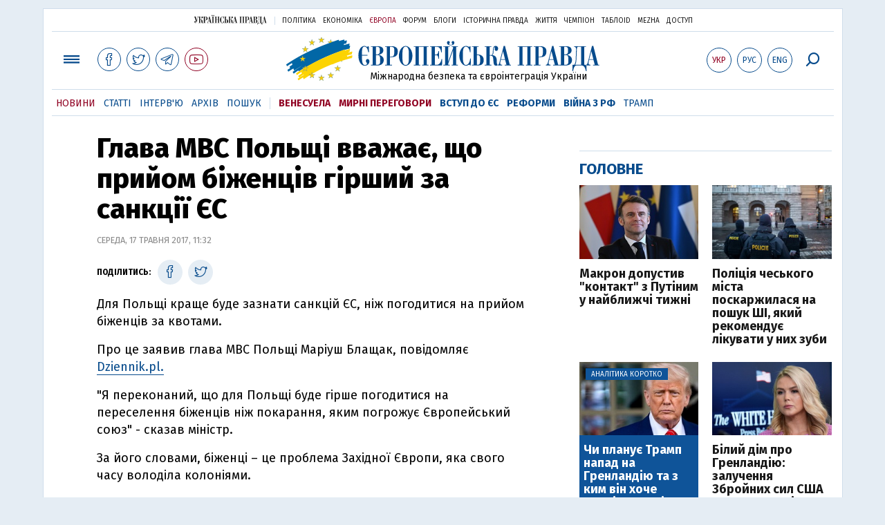

--- FILE ---
content_type: text/html; charset=utf-8
request_url: https://www.eurointegration.com.ua/news/2017/05/17/7065810/
body_size: 8091
content:
<!doctype html><html lang="uk"><head><script async src="https://cdn.onthe.io/io.js/BatfCWqbjmxr"></script>
<script>window._io_config=window._io_config||{},window._io_config["0.2.0"]=window._io_config["0.2.0"]||[],window._io_config["0.2.0"].push({page_url:"https://www.eurointegration.com.ua/news/2017/05/17/7065810/",page_url_canonical:"/news/2017/05/17/7065810/",page_title:"Глава МВС Польщі вважає, що прийом біженців гірший за санкції ЄС",page_type:"article",page_language:"ua",article_authors:[],article_categories:[],article_subcategories:[],article_type:"news",article_word_count:"178",article_publication_date:"Wed, 17 May 2017 11:32:35 +0300"})</script><title>Глава МВС Польщі вважає, що прийом біженців гірший за санкції ЄС | Європейська правда</title><meta name="viewport" content="width=device-width,initial-scale=1,maximum-scale=1,user-scalable=yes"><link href="https://fonts.googleapis.com/css?family=Fira+Sans:400,400i,700,700i,800,800i&amp;subset=cyrillic" rel="stylesheet"><link rel="stylesheet" href="/misc/v3/index.css?v=26"><link rel="stylesheet" href="/misc/v3/responsive.css?v=18"><script src="/misc/v3/jquery-1.9.1.min.js"></script>
<script src="/misc/v3/common.js?v=11"></script>
<script src="/misc/v3/matchMedia.js"></script>
<script src="/misc/v3/endless_ukr.js?v=3"></script><meta name="google-site-verification" content="tWwp9J-eMNf-6HWgQzkKELIHtAw9jQO63DHPWqBo-rc"><meta name="robots" content="index,follow"><link rel="canonical" href="https://www.eurointegration.com.ua/news/2017/05/17/7065810/"><link rel="amphtml" href="https://www.eurointegration.com.ua/news/2017/05/17/7065810/index.amp"><link rel="alternate" href="https://www.eurointegration.com.ua/news/2017/05/17/7065810/" hreflang="uk"><link rel="alternate" href="https://www.eurointegration.com.ua/rus/news/2017/05/17/7065810/" hreflang="ru"><meta property="og:title" content="Глава МВС Польщі вважає, що прийом біженців гірший за санкції ЄС"><meta property="og:type" content="politician"><meta property="og:url" content="https://www.eurointegration.com.ua/news/2017/05/17/7065810/"><meta property="og:image" content="https://img.eurointegration.com.ua/images/fblogo.gif"><meta property="og:site_name" content="Європейська правда"><meta property="fb:app_id" content="552500884859152"><meta property="og:description" content="Для Польщі краще буде зазнати санкцій ЄС, ніж погодитися на прийом біженців за квотами."><meta name="twitter:card" content="summary_large_image"><meta name="twitter:site" content="@EuropeanPravda"><meta name="twitter:title" content="Глава МВС Польщі вважає, що прийом біженців гірший за санкції ЄС"><meta name="twitter:description" content="Для Польщі краще буде зазнати санкцій ЄС, ніж погодитися на прийом біженців за квотами."><meta name="twitter:image:src" content="https://img.eurointegration.com.ua/images/fblogo.gif"><script type="application/ld+json">{"@context":"https://schema.org","@type":"NewsArticle","headline":"Глава МВС Польщі вважає, що прийом біженців гірший за санкції ЄС","name":"Глава МВС Польщі вважає, що прийом біженців гірший за санкції ЄС","datePublished":"2017-05-17T11:32:35+03:00","dateModified":"2017-05-17T11:32:35+03:00","description":"Для Польщі краще буде зазнати санкцій ЄС, ніж погодитися на прийом біженців за квотами.","mainEntityOfPage":{"@type":"WebPage","@id":"https://www.eurointegration.com.ua/news/2017/05/17/7065810/"},"author":{"@type":"Organization","name":"Європейська правда"},"image":{"@type":"ImageObject","url":"https://img.eurointegration.com.ua/images/euro-logo.png","width":1200,"height":674},"publisher":{"@type":"Organization","name":"Європейська правда","logo":{"@type":"ImageObject","url":"https://img.eurointegration.com.ua/images/publisher-euro-logo.png","width":445,"height":60}}}</script><link title type="application/rss+xml" rel="alternate" href="http://www.eurointegration.com.ua/rss/"><link rel="shortcut icon" href="/favicon.ico"><style>.thumb-wrap{position:relative;padding-bottom:56.25%;height:0;overflow:hidden}.thumb-wrap iframe{position:absolute;top:0;left:0;width:100%;height:100%;border-width:0;outline-width:0}.jc-right:before{content:"\e60e"}.jc-left:before{content:"\e60d"}</style><style type="text/css"><!--.zoomimg:after{background-image:url(https://www.eurointegration.com.ua/files/2/f/2f3dee0-zoom1.svg)!important}@media screen and (min-width:921px){.top_all_sections .top_menu__link:first-child{margin-left:12px;margin-right:12px}.top_options .top_options__item:last-child{margin-left:12px;margin-right:12px}}@media screen and (max-width:600px){.post__social__item{width:36px;min-width:36px}}@media screen and (min-width:780px) and (max-width:920px){.post__social__item{min-width:36px}}.layout_section_inner .content_column{width:95%}@media screen and (max-width:920px){.modal_local{top:98px!important}}.article_main .article__date{font:12px/1.3em fira sans,Arial,sans-serif}.article_img .article__media{margin-right:10px}@media screen and (max-width:920px){.layout_news_inner .right_column_content{display:none}}.article_story_grid .article__date{font:12px/1.3em fira sans,Arial,sans-serif}.article_main .article__subtitle{font:17px/1.1em fira sans,Arial,sans-serif}.article_story_grid .article__title a:after{margin:0 10px}.article_choice .article__title a:after{margin:0 10px}.label{font:22px/1em fira sans,Arial,sans-serif;font-weight:700}.common_content_articles .label{padding-bottom:14px}.news>div.article_img:first-child{margin-top:10px}.post__text ol{list-style:decimal;display:block;margin-block-start:0;margin-block-end:1em;margin-inline-start:0;margin-inline-end:0;padding-inline-start:20px;padding-left:32px}.post__text ol li{position:relative;padding:10px 0 10px 10px}.post__text ul{list-style:none;display:block;margin-block-start:0;margin-block-end:1em;margin-inline-start:0;margin-inline-end:0;padding-inline-start:20px}.post__text ul li{position:relative;padding:10px 0 10px 10px}.post__text ul li:before{content:'';width:9px;height:9px;border-radius:50%;background:#111;position:absolute;left:-18px;top:18px;z-index:2}.advtext_mob{display:block;font-family:proxima_nova_rgregular,Arial,sans-serif;font-size:9px;color:#bbb;text-transform:uppercase;text-align:left;margin-top:5px;margin-bottom:5px}@media screen and (min-width:500px){.advtext_mob{display:none}}.fb_iframe_widget_fluid_desktop,.fb_iframe_widget_fluid_desktop span,.fb_iframe_widget_fluid_desktop iframe{width:100%!important}@media screen and (max-width:920px){.article__topic{width:100%;padding:12px 0;float:none}}.modal-content{font-family:fira,Arial,sans-serif;font-weight:600}@media screen and (max-width:640px){.all-menu__additional{display:block;width:100%;margin-top:10px}.modal_local{overflow:auto;height:100vh}}@media screen and (min-width:1024px){.block_post_small{width:705px;margin:0 auto}}.post__photo img{width:100%;height:auto}.block_side_banner>*{display:none}.block_side_banner>*:not(script):not(style){display:block;margin:0 auto 15px}.post__text h3,.post__text h3 b,.post__text h3 strong,.header1,.header1 b,.header1 strong{font:25px/1.1em fira,Arial,sans-serif;font-weight:600;margin:15px 0 10px;text-align:left!important;background:0 0}.hl,.left_border{background:#e5edf4;padding:20px!important;margin:10px -15px;font-size:19px;line-height:1.3em}.hl_info{background:#fff;border:#cfddeb 1px solid;color:#444;padding:15px!important;margin:10px -15px 10px 15px;font-size:15px}.top_content_article .article_main{height:calc(100% – 15px)}.post__text h3,.post__text h3 b,.post__text h3 strong,.header1,.header1 b,.header1 strong{font:25px/1.1em fira sans,Arial,sans-serif}.post__service_bottom{margin-bottom:20px}.header1,.header1 b,.header1 strong{font-weight:700}--></style><script>$(document).ready(function(){moveTopBanner()}),$(window).resize(function(){moveTopBanner()}).resize();function moveTopBanner(){var $div,mq=window.matchMedia("(min-width: 920px)");mq.matches?($div=$(".top_content > .unit_fpage-banner"),console.log("1"),$div.length&&($div.remove(),$div.eq(0).prependTo(".common_content_articles"))):($div=$(".common_content_articles > .unit_fpage-banner"),console.log("2"),$div.length&&($div.remove(),$div.eq(0).appendTo(".top_content")))}</script><style>.top_content .unit_fpage-banner{order:1;width:100%;padding-left:12px;padding-right:12px}</style><script>(function(i,s,o,g,r,a,m){i.GoogleAnalyticsObject=r,i[r]=i[r]||function(){(i[r].q=i[r].q||[]).push(arguments)},i[r].l=1*new Date,a=s.createElement(o),m=s.getElementsByTagName(o)[0],a.async=1,a.src=g,m.parentNode.insertBefore(a,m)})(window,document,"script","//www.google-analytics.com/analytics.js","ga"),ga("create","UA-554376-13","auto"),ga("send","pageview")</script><script async src="https://pagead2.googlesyndication.com/pagead/js/adsbygoogle.js?client=ca-pub-4177955927398446" crossorigin="anonymous"></script><style>.post__text h2{padding:18px 0 10px;font-size:30px;line-height:1.15em}@media screen and (max-width:480px){.post__text h2{font-size:24px}}</style></head><body><div class="unit_header-banner"></div><header class="header"><div class="layout"><nav class="block block_project_menu"><ul class="project_menu layout_width"><li class="project_menu__item"><a href="//www.pravda.com.ua" class="main_up_logo_ukr">Українська правда</a><li class="project_menu__item"><span class="project_menu__spacer"></span><li class="project_menu__item"><a href="//www.pravda.com.ua" class="project_menu__link">Політика</a><li class="project_menu__item"><a href="//www.epravda.com.ua" class="project_menu__link">Економіка</a><li class="project_menu__item"><a href="//www.eurointegration.com.ua" class="project_menu__link project_menu__link_active">Європа</a><li class="project_menu__item"><a href="//forum.pravda.com.ua" class="project_menu__link">Форум</a><li class="project_menu__item"><a href="//blogs.pravda.com.ua" class="project_menu__link">Блоги</a><li class="project_menu__item"><a href="//www.istpravda.com.ua" class="project_menu__link">Історична правда</a><li class="project_menu__item"><a href="//life.pravda.com.ua" class="project_menu__link">Життя</a><li class="project_menu__item"><a href="//champion.com.ua" class="project_menu__link">Чемпіон</a><li class="project_menu__item"><a href="//tabloid.pravda.com.ua" class="project_menu__link">ТаблоID</a><li class="project_menu__item"><a href="//mezha.media/" class="project_menu__link">Mezha</a><li class="project_menu__item"><a href="//dostup.pravda.com.ua" class="project_menu__link">Доступ</a></ul></nav><div class="header__content"><div class="layout__inner_head"><div class="top_all_sections"><a class="top_menu__link modal_menu_open menu-link" onclick=return!1><span class="icon-menu"></span></a>
<a href="https://www.facebook.com/eupravda" target="_blank" class="top__social__item"><span class="icon-facebook"></span></a>
<a href="https://twitter.com/EuropeanPravda" target="_blank" class="top__social__item"><span class="icon-twitter"></span></a>
<a href="https://t.me/EurointegrationComUA" target="_blank" class="top__social__item"><span class="icon-telegram"></span></a>
<a href="https://www.youtube.com/@EuroPravda" target="_blank" class="top__social__item top__social__item_red"><span class="icon-youtube"></span></a></div><div class="top_options"><a href="/news/2017/05/17/7065810/" class="top_options__item top_options__item_active top_options__item_lang"><span class="options_text">Укр</span></a>
<a href="/rus/news/2017/05/17/7065810/" class="top_options__item top_options__item_lang"><span class="options_text">Рус</span></a>
<a href="/eng/" class="top_options__item top_options__item_lang"><span class="options_text">Eng</span></a>
<a href="https://www.eurointegration.com.ua/search/" onclick=return!1 class="top_options__item top_options__item_search modal_search_open search-link"><span class="icon-search"></span></a></div><div class="main_logo"><h1><a class="main_logo__link" href="/"><span class="main_logo__symbol"></span><span class="main_logo__image_ukr">Європейська правда</span></a></h1><div class="main_logo__description">Міжнародна безпека та євроінтеграція України</div></div></div><div data-vr-zone="Mobile main menu" class="modal_menu modal_local"><div class="close-link-menu"><div><a onclick=return!1 href><span class="icon-close"></span></a></div></div><div class="layout"><div class="layout__inner"><div class="wide-nav"><ul class="all-menu__main"><li data-vr-contentbox="Новини" data-vr-contentbox-url="/news/" class="all-menu__main__item"><a data-vr-headline href="/news/" class="all-menu__main__link">Новини</a><li data-vr-contentbox="Теми" data-vr-contentbox-url="/tags/" class="all-menu__main__item"><a data-vr-headline href="/tags/" class="all-menu__main__link">Теми</a><li data-vr-contentbox="Статті" data-vr-contentbox-url="/articles/" class="all-menu__main__item"><a data-vr-headline href="/articles/" class="all-menu__main__link">Статті</a><li data-vr-contentbox="Інтерв'ю" data-vr-contentbox-url="/interview/" class="all-menu__main__item"><a data-vr-headline href="/interview/" class="all-menu__main__link">Інтерв'ю</a><li data-vr-contentbox="Колонки" data-vr-contentbox-url="/experts/" class="all-menu__main__item"><a data-vr-headline href="/experts/" class="all-menu__main__link">Колонки</a><li data-vr-contentbox="Архів" data-vr-contentbox-url="/archives/" class="all-menu__main__item"><a data-vr-headline href="/archives/" class="all-menu__main__link">Архів</a><li data-vr-contentbox="Пошук" data-vr-contentbox-url="/search/" class="all-menu__main__item"><a data-vr-headline href="/search/" class="all-menu__main__link">Пошук</a></ul><ul class="all-menu__sections"><li class="all-menu__sections__item"><a href="/tags/venezuela/" class="all-menu__sections__link top_menu__link_selected_red">Венесуела</a><li class="all-menu__sections__item"><a href="/tags/peace-talks/" class="all-menu__sections__link top_menu__link_selected_red">Мирні переговори</a><li class="all-menu__sections__item"><a href="/tags/eu-ukraine/" class="all-menu__sections__link">Вступ до ЄС</a><li class="all-menu__sections__item"><a href="/tags/reforms/" class="all-menu__sections__link">Реформи</a><li class="all-menu__sections__item"><a href="/tags/russian-crisis/" class="all-menu__sections__link">Війна з РФ</a><li class="all-menu__sections__item"><a href="/tags/trump/" class="all-menu__sections__link">Трамп</a></ul><ul class="all-menu__additional"><li class="all-menu__additional__item"><a href="//www.pravda.com.ua" class="all-menu__additional__link">Українська правда</a><li class="all-menu__additional__item"><a href="//www.epravda.com.ua" class="all-menu__additional__link">Економіка</a><li class="all-menu__additional__item"><a href="//www.eurointegration.com.ua" class="all-menu__additional__link all-menu__additional__link_active">Європа</a><li class="all-menu__additional__item"><a href="//forum.pravda.com.ua" class="all-menu__additional__link">Форум</a><li class="all-menu__additional__item"><a href="//blogs.pravda.com.ua" class="all-menu__additional__link">Блоги</a><li class="all-menu__additional__item"><a href="//www.istpravda.com.ua" class="all-menu__additional__link">Історична правда</a><li class="all-menu__additional__item"><a href="//life.pravda.com.ua" class="all-menu__additional__link">Життя</a><li class="all-menu__additional__item"><a href="//tabloid.pravda.com.ua" class="all-menu__additional__link">ТаблоID</a><li class="all-menu__additional__item"><a href="//mezha.media/" class="all-menu__additional__link">Mezha</a><li class="all-menu__additional__item"><a href="//dostup.pravda.com.ua" class="all-menu__additional__link">Доступ</a></ul><div class="menu-social"><a class="menu-social__item" href="https://www.facebook.com/eupravda" target="_blank"><span class="icon-facebook"></span></a>
<a class="menu-social__item" href="https://twitter.com/EuropeanPravda" target="_blank"><span class="icon-twitter"></span></a>
<a class="menu-social__item" href="https://t.me/EurointegrationComUA" target="_blank"><span class="icon-telegram"></span></a>
<a class="menu-social__item menu-social__item_red" href="https://www.youtube.com/@EuroPravda" target="_blank"><span class="icon-youtube"></span></a></div></div></div></div></div><div class="modal modal_search modal_local"><div class="close-link close-link-search"><div><a onclick=return!1 href><span class="icon-close"></span></a></div></div><div class="layout"><div class="dialog dialog_search"><div class="search-container"><form action="https://www.eurointegration.com.ua/search/" method="get"><div class="search-form"><div><input name="search" class="search-field" type="text" placeholder="Що ви шукаєте?"></div><div><input class="search-button" type="submit" value="Знайти"></div></div></form></div></div></div></div></div><div id="current_id" style="display:none">7065810</div><nav data-vr-zone="Main menu" class="block block_menu"><div class="layout__width"><div class="nav-wrapper priority-nav"><ul class="top_menu"><li data-vr-contentbox="Новини" data-vr-contentbox-url="/news/" class="top_menu__item"><a data-vr-headline href="/news/" class="top_menu__link top_menu__link_active">Новини</a><li data-vr-contentbox="Статті" data-vr-contentbox-url="/articles/" class="top_menu__item"><a data-vr-headline href="/articles/" class="top_menu__link">Статті</a><li data-vr-contentbox="Інтерв'ю" data-vr-contentbox-url="/interview/" class="top_menu__item"><a data-vr-headline href="/interview/" class="top_menu__link">Інтерв'ю</a><li data-vr-contentbox="Архів" data-vr-contentbox-url="/archives/" class="top_menu__item"><a data-vr-headline href="/archives/" class="top_menu__link">Архів</a><li data-vr-contentbox="Пошук" data-vr-contentbox-url="/search/" class="top_menu__item"><a data-vr-headline href="/search/" class="top_menu__link">Пошук</a><li class="top_menu__item"><span class="top_menu__spacer"></span><li class="top_menu__item"><a href="/tags/venezuela/" id="7092440" class="top_menu__link top_menu__link_selected_red">Венесуела</a><li class="top_menu__item"><a href="/tags/peace-talks/" id="7205977" class="top_menu__link top_menu__link_selected_red">Мирні переговори</a><li class="top_menu__item"><a href="/tags/eu-ukraine/" id="7134960" class="top_menu__link top_menu__link_selected">Вступ до ЄС</a><li class="top_menu__item"><a href="/tags/reforms/" id="7212963" class="top_menu__link top_menu__link_selected">Реформи</a><li class="top_menu__item"><a href="/tags/russian-crisis/" id="7133593" class="top_menu__link top_menu__link_selected">Війна з РФ</a><li class="top_menu__item"><a href="/tags/trump/" id="7079497" class="top_menu__link">Трамп</a></ul></div></div></nav></div></div></header><div class="layout layout_main layout_news" id="endless7065810"><div class="layout_news_inner"><div class="article_content"><div class="content_news_column"><article class="post"><header class="post__header"><h1 class="post__title">Глава МВС Польщі вважає, що прийом біженців гірший за санкції ЄС</h1><div class="post__time">Середа, 17 травня 2017, 11:32</div></header><div class="block_post"><aside class="post__service"><div class="post__statistic"></div><script type="text/javascript">function fb_share(share_url){FB.ui({method:"share",href:share_url},function(){})}function tw_share(share_url,share_title){var loc=share_url,title=encodeURIComponent(share_title);window.open("https://twitter.com/share?url="+loc+"&text="+encodeURIComponent(share_title)+"&via=EuropeanPravda&","twitterwindow","height=450, width=550, top="+($(window).height()/2-225)+", left="+$(window).width()/2+", toolbar=0, location=0, menubar=0, directories=0, scrollbars=0")}</script><div class="post__social post__social_top"><span class="post__social_text">Поділитись:</span>
<a href="https://www.facebook.com/sharer/sharer.php?u=https://www.eurointegration.com.ua/news/2017/05/17/7065810/" class="post__social__item post__social__item_facebook" target="_blank"><span class="icon icon-facebook"></span></a>
<a href onclick='return tw_share("https://www.eurointegration.com.ua/news/2017/05/17/7065810/","Глава МВС Польщі вважає, що прийом біженців гірший за санкції ЄС"),!1' class="post__social__item post__social__item_twitter"><span class="icon icon-twitter"></span></a></div></aside><div class="post__text" data-io-article-url="https://www.eurointegration.com.ua/news/2017/05/17/7065810/"><p>Для Польщі краще буде зазнати санкцій ЄС, ніж погодитися на прийом біженців за квотами.<p>Про це заявив глава МВС Польщі Маріуш Блащак, повідомляє <a href="http://wiadomosci.dziennik.pl/polityka/artykuly/549935,blaszczak-polska-relokacja-uchodzca-kary-ke-komisja-europejska.html" target="_blank">Dziennik.pl.</a><p>"Я переконаний, що для Польщі буде гірше погодитися на переселення біженців ніж покарання, яким погрожує Європейський союз" - сказав міністр.<p>За його словами, біженці &ndash; це проблема Західної Європи, яка свого часу володіла колоніями.<div class="main_300_banner_mobile"></div><p>"Вони користувалися багатствами Африки чи Азії. Це їхні рахунки, сплату яких вони зараз намагаються перекласти на Польщу" - вважає Блащак.<p>"Ми пам&rsquo;ятаємо, що сталося на заході Європи. Пам&rsquo;ятаємо про теракти. Пам&rsquo;ятаємо, що все починалося з кількісно незначних мусульманських спільнот, а зараз вони дуже великі" - додав міністр.<p>Нагадаємо, прем&rsquo;єр Польщі Беата Шидло напередодні заявила, що уряд країни<a href="/news/2017/05/16/7065793/"> не погодиться з тим, щоб країни-члени ЄС насильно змушували приймати біженців.</a><p>Заява Беати Шидло стала реакцією на&nbsp;<a href="/news/2017/05/16/7065792/">ультиматум Європейської комісії</a>&nbsp;країнам ЄС розпочати прийом біженців до червня згідно з визначеними квотами. В іншому разі проти країн, які не надали прихисток мігрантам, буде ініційовано процедуру за порушення законодавства ЄС.&nbsp;<p>Квоти на прийом біженців, які нелегально прибули до Італії та Греції, для всіх 28 країн Євросоюзу запропонували ввести у 2015 році у розпал кризи мігрантів.</div><div class="post__subscribe_bottom"><div class="post__subscribe_text">Підписуйся на "Європейську правду"!</div><div class="post__subscribe_wrapper"><a class="post__subscribe__item" href="https://www.facebook.com/eupravda" target="_blank"><span class="icon-facebook"></span></a>
<a class="post__subscribe__item" href="https://twitter.com/EuropeanPravda" target="_blank"><span class="icon-twitter"></span></a>
<a class="post__subscribe__item" href="https://t.me/EurointegrationComUA" target="_blank"><span class="icon-telegram"></span></a>
<a class="post__subscribe__item post__subscribe__item_red" href="https://www.youtube.com/@EuroPravda" target="_blank"><span class="icon-youtube"></span></a></div></div><div class="post__report">Якщо ви помітили помилку, виділіть необхідний текст і натисніть Ctrl + Enter, щоб повідомити про це редакцію.</div><div class="advtext">Реклама:</div><ins class="adsbygoogle" style="display:block" data-ad-client="ca-pub-4177955927398446" data-ad-slot="7086911854" data-ad-format="auto" data-full-width-responsive="true"></ins>
<script>(adsbygoogle=window.adsbygoogle||[]).push({})</script><div class="block_related"><div class="block__head block__head_line"><div class="label"><span>Читайте також</span></div></div><div class="related"><div class="article"><div class="article__title"><a href="/news/2017/05/16/7065793/">Польща не погодиться на нав’язування квот біженців – Шидло</a>
<span class="article__date"></span></div></div><div class="article"><div class="article__title"><a href="/news/2017/05/10/7065504/">ВМС Німеччини врятували у Середземному морі понад 20 тисяч біженців за два роки</a>
<span class="article__date"></span></div></div><div class="article"><div class="article__title"><a href="/news/2017/05/9/7065477/">Майже половина поляків виступають проти прийняття біженців – опитування</a>
<span class="article__date"></span></div></div><div class="article"><div class="article__title"><a href="/news/2017/04/26/7065047/">Минулого року ЄС прихистив удвічі більше біженців, ніж у 2015-му - Євростат</a>
<span class="article__date"></span></div></div></div></div><aside class="block_choice_mobile"></aside><div class="article_300_banner_mobile"></div><a name="comments"></a><div class="fb-comments" data-href="https://www.eurointegration.com.ua/news/2017/05/17/7065810/" data-width="100%" data-numposts="2" data-colorscheme="light"></div></div></article></div></div><aside class="right_article_column"><div class="right_column_content"><div class="main_300_banner"><div class="block_side_banner"></div></div><div class="block_news block_news_side_top"><h2 class="label"><span>Головне</span></h2><div class="block_news_side_top__inner"><div class="article article_choice"><div class="article__body"><div class="article__media"><img src="https://img.eurointegration.com.ua/images/doc/4/d/4d6046a-17efd6e-599b77ce6b02939ec362c93042bdfd4c.jpg" alt class="article__img" width="220" height="136"></div><h3 class="article__title"><a href="/news/2026/01/7/7228552/">Макрон допустив "контакт" з Путіним у найближчі тижні</a></h3></div></div><div class="article article_choice"><div class="article__body"><div class="article__media"><img src="https://img.eurointegration.com.ua/images/doc/2/b/2b89956---------------2-220.jpg" alt class="article__img" width="220" height="136"></div><h3 class="article__title"><a href="/news/2026/01/7/7228550/">Поліція чеського міста поскаржилася на пошук ШІ, який рекомендує лікувати у них зуби</a></h3></div></div><div class="article article_choice article_choice_bg"><div class="article__body"><div class="article__media"><img src="https://img.eurointegration.com.ua/images/doc/7/c/7cd107d--doni-2.jpg" alt class="article__img" width="220" height="136"><div class="article__label"><span>Аналітика коротко</span></div></div><h3 class="article__title"><a href="/news/2026/01/7/7228540/">Чи планує Трамп напад на Гренландію та з ким він хоче розділити світ</a></h3></div></div><div class="article article_choice"><div class="article__body"><div class="article__media"><img src="https://img.eurointegration.com.ua/images/doc/a/b/aba9d4a--------220.jpg" alt class="article__img" width="220" height="136"></div><h3 class="article__title"><a href="/news/2026/01/7/7228544/">Білий дім про Гренландію: залучення Збройних сил США завжди є варіантом</a></h3></div></div></div></div><div class="block_news block_news_side"><div class="block__head"><h2 class="label"><a href="/news/">Останні новини</a></h2></div><div class="news"><div class="article article_news"><div class="article__time">10:38</div><div class="article__title"><a href="/news/2026/01/7/7228558/">Лідер "Зорі Німану" вважає, що опозиціонера РФ Волкова давно потрібно було вислати з Литви</a></div></div><div class="article article_news"><div class="article__time">10:29</div><div class="article__title"><a href="/news/2026/01/7/7228557/">Аеропорти Парижа скасували сотню рейсів через снігопад</a></div></div><div class="article article_news article_bold"><div class="article__time">10:20</div><div class="article__title"><a href="/news/2026/01/7/7228556/">Ультраліва група відкинула підозри в іноземній причетності до підпалу електромережі у Берліні</a></div></div><div class="article article_news"><div class="article__time">10:10</div><div class="article__title"><a href="/news/2026/01/7/7228555/">Франція розробить план дій на випадок, якщо США анексують Гренландію</a></div></div><div class="article article_news"><div class="article__time">10:00</div><div class="article__title"><a href="/news/2026/01/7/7228554/">Погода та дефіцит рідини паралізували авіасполучення між Копенгагеном і Амстердамом</a></div></div><div class="article article_news"><div class="article__time">09:49</div><div class="article__title"><a href="/news/2026/01/7/7228553/">Президент Фінляндії вважає, що США переслідують власні інтереси у Венесуелі</a></div></div><div class="article article_news article_bold"><div class="article__time">09:36</div><div class="article__title"><a href="/news/2026/01/7/7228552/">Макрон допустив "контакт" з Путіним у найближчі тижні</a></div></div></div><div class="link_more"><a href="/news/">Усі новини</a></div></div><div data-vr-zone="Choice" class="block_news block_choice_side"><h2 class="label"><span>Вибір редактора</span></h2><div class="block_choice_side__inner"><div data-vr-contentbox="Прокуратура проти Європи. Як генпрокурор Кравченко стає перепоною для руху України в ЄС" data-vr-contentbox-url="/articles/2025/12/26/7227875/" class="article article_story_grid"><div class="article__body"><div class="article__media"><img src="https://img.eurointegration.com.ua/images/doc/1/1/1126299-ruslan-kravchenko-705_400x224.jpg" width="400" height="224" alt class="article__img"></div><div class="article__content"><h3 class="article__title"><a data-vr-headline href="/articles/2025/12/26/7227875/">Прокуратура проти Європи. Як генпрокурор Кравченко стає перепоною для руху України в ЄС</a></h3><div class="article__date">26 грудня 2025 — <a href="/authors/sydorenko/">Сергій Сидоренко</a>, Європейська правда</div></div></div></div></div></div></div></aside></div><div class="news_divide-banner"></div></div><div id="this_page" style="display:none">7065810</div><div id="ids" style="display:none"></div><div id="endless"></div><script type="text/javascript" src="https://platform.twitter.com/widgets.js"></script>
<script>var url_title_arr=[];url_title_arr[7065810]=[],url_title_arr[7065810].url="https://www.eurointegration.com.ua/news/2017/05/17/7065810/",url_title_arr[7065810].title="Глава МВС Польщі вважає, що прийом біженців гірший за санкції ЄС"</script><footer class="footer" id="footer"><div class="layout layout__inner_footer"><div class="footer__content"><div class="bottom_logo"><span class="bottom_logo__image_ukr">Європейська правда</span></div><div class="footer__text"><p>© 2014-2022, Європейська правда, eurointegration.com.ua <b>(<a href="https://www.eurointegration.com.ua/about/"><u>детальніше про нас</u></a>)</b>.<br>E-mail&nbsp;редакції:&nbsp;<a href="mailto:editors@eurointegration.com.ua">editors@eurointegration.com.ua</a><p>Використання новин з сайту дозволено лише за умови посилання (гіперпосилання) на "Європейську правду", www.eurointegration.com.ua. Републікація повного тексту статей, інтерв'ю та колонок - <b>заборонена</b>.<p>Матеріали з позначкою <b>PROMOTED</b> або <b>ЗА ПІДТРИМКИ</b> публікуються на правах реклами.<p>Проєкт втілюється за підтримки міжнародних донорів, основне фінансування надає <b>National Endowment for Democracy</b>. Донори не мають впливу на зміст публікацій та можуть із ними не погоджуватися, відповідальність за оцінки несе виключно редакція.<table style="width:90%;margin-left:auto;margin-right:auto"><tbody><tr><td><div class="image-box image-box_center" style="max-width:1500px"><table><tr><td><img alt="&nbsp;" src="https://img.eurointegration.com.ua/images/doc/f/6/f65a6d1-ned.gif" title><td><a href=https://www.eurointegration.com.ua/articles/2023/02/1/7158266/><img alt="&nbsp;" src="https://img.eurointegration.com.ua/images/doc/3/f/3f00452-usaid-ukr.png" title></a><td><img alt="&nbsp;" src="https://img.eurointegration.com.ua/images/doc/2/2/227f088-logo-irf-ukr.png" title><td><img alt="&nbsp;" src="https://img.eurointegration.com.ua/images/doc/4/1/415abd5-logo-eu-ukr.png" title></table></div></table></div><div class="footer__social"><a href="https://www.facebook.com/eupravda" target="_blank" class="footer__social__item"><span class="icon-facebook"></span><span class="footer__social__item_follows">16,8k</span></a>
<a href="https://twitter.com/EuropeanPravda" target="_blank" class="footer__social__item"><span class="icon-twitter"></span><span class="footer__social__item_follows">20k</span></a>
<a href="/rss-info/" target="_blank" class="footer__social__item"><span class="icon-rss"></span></a></div><div></div></div></div></footer><script src="/misc/v3/priority-nav.js"></script>
<script>$(document).ready(function(){var wrapper=document.querySelector(".nav-wrapper"),nav=priorityNav.init({mainNavWrapper:".nav-wrapper",mainNav:".top_menu",navDropdownLabel:"...",navDropdownClassName:"nav__dropdown",navDropdownToggleClassName:"nav__dropdown-toggle"})})</script><div id="fb-root"></div><script>window.fbAsyncInit=function(){FB.init({appId:"552500884859152",autoLogAppEvents:!0,xfbml:!0,version:"v2.12"})},function(d,s,id){var js,fjs=d.getElementsByTagName(s)[0];if(d.getElementById(id))return;js=d.createElement(s),js.id=id,js.src="https://connect.facebook.net/uk_UA/sdk.js#xfbml=1&version=v2.12&appId=552500884859152&autoLogAppEvents=1",fjs.parentNode.insertBefore(js,fjs)}(document,"script","facebook-jssdk")</script><script async src='https://cdn.onthe.io/io.js/BatfCWqbjmxr'></script>
<script type="text/javascript" src="/misc/v2/erukr.js?v=2"></script>
<script type="text/javascript">var pp_gemius_identifier="zCgwPbB4p7cScqACXT63n.Vn7MPF0kPxXdwVvDIYF3..K7";function gemius_pending(i){window[i]=window[i]||function(){var x=window[i+"_pdata"]=window[i+"_pdata"]||[];x[x.length]=Array.prototype.slice.call(arguments,0)}}(function(cmds){for(var c;c=cmds.pop();)gemius_pending(c)})(["gemius_cmd","gemius_hit","gemius_event","gemius_init","pp_gemius_hit","pp_gemius_event","pp_gemius_init"]),window.pp_gemius_cmd=window.pp_gemius_cmd||window.gemius_cmd,function(d,t){try{var gt=d.createElement(t),s=d.getElementsByTagName(t)[0],l="http"+(location.protocol=="https:"?"s":"");gt.setAttribute("async","async"),gt.setAttribute("defer","defer"),gt.src=l+"://gaua.hit.gemius.pl/xgemius.min.js",s.parentNode.insertBefore(gt,s)}catch{}}(document,"script")</script></body></html>

--- FILE ---
content_type: text/html; charset=utf-8
request_url: https://www.google.com/recaptcha/api2/aframe
body_size: 267
content:
<!DOCTYPE HTML><html><head><meta http-equiv="content-type" content="text/html; charset=UTF-8"></head><body><script nonce="bwFxrffIpOFF5ZoF0cx9cQ">/** Anti-fraud and anti-abuse applications only. See google.com/recaptcha */ try{var clients={'sodar':'https://pagead2.googlesyndication.com/pagead/sodar?'};window.addEventListener("message",function(a){try{if(a.source===window.parent){var b=JSON.parse(a.data);var c=clients[b['id']];if(c){var d=document.createElement('img');d.src=c+b['params']+'&rc='+(localStorage.getItem("rc::a")?sessionStorage.getItem("rc::b"):"");window.document.body.appendChild(d);sessionStorage.setItem("rc::e",parseInt(sessionStorage.getItem("rc::e")||0)+1);localStorage.setItem("rc::h",'1767775984443');}}}catch(b){}});window.parent.postMessage("_grecaptcha_ready", "*");}catch(b){}</script></body></html>

--- FILE ---
content_type: application/javascript
request_url: https://www.eurointegration.com.ua/misc/v2/erukr.js?v=2
body_size: 1985
content:
(function(){var link="/misc/v2/mlt.php",tpre="<!>",tsuf="<!>",tm=80,tn=256,it={badbrowser:"Ваш браузер не підтримує можливість перехоплення виділеного тексту або IFRAME. Можливо, занадто стара версія, а можливо, ще якась помилка.",toobig:"Ви вибрали занадто великий обсяг тексту!",docmsg:"Документ:",intextmsg:"Помилка в тексті:",ifsendmsg:`Надіслати повідомлення про помилку редакції?
Ваш браузер залишиться на тій самій сторінці.`,send:"Відправити",cancel:"Відміна",entercmnt:"Коментар (не обов`язково):"},w=window,d=w.document,de=d.documentElement,b=d.body,fr=null,msgbox={},temp="",start=function(){d.onkeypress=checkkeys},strame=function(url,txt,com){var t,h,f,k,frame="error_frame_010101";fr||(fr=cframe(frame)),f=d.createElement("FORM"),f.style.position="absolute",f.style.top="-10000px",f.action=link,f.method="post",f.target=frame,t={hs:"381eb1af49aabb5bcbcef09d59e146ba",ref:url,t_pre:txt.pre,t_sel:txt.text,t_suf:txt.suf,t_pos:txt.pos,charset:d.charset||d.characterSet||"",comment:com};for(k in t)h=d.createElement("INPUT"),h.type="hidden",h.name=k,h.value=t[k],f.appendChild(h);sstyl(f),f.submit(),f.parentNode.removeChild(f)},poz=function(){var y,x,w=0,h=0;return typeof w.innerWidth=="number"?(w=w.innerWidth,h=w.innerHeight):de&&(de.clientWidth||de.clientHeight)?(w=de.clientWidth,h=de.clientHeight):b&&(b.clientWidth||b.clientHeight)&&(w=b.clientWidth,h=b.clientHeight),x=0,y=0,typeof w.pageYOffset=="number"?(y=w.pageYOffset,x=w.pageXOffset):b&&(b.scrollLeft||b.scrollTop)?(y=b.scrollTop,x=b.scrollLeft):de&&(de.scrollLeft||de.scrollTop)&&(y=de.scrollTop,x=de.scrollLeft),{w,h,x,y}};msgbox.confirm=function(m,bx,cn){var ts=(new Date).getTime(),sv,tm=confirm(it.docmsg+`
   `+d.location.href+`
`+it.intextmsg+`
   "`+m+`"

`+it.ifsendmsg),dt=(new Date).getTime()-ts;tm?bx(""):!cn&&dt<50&&(sv=d.onkeyup,d.onkeyup=function(e){e||(e=window.event),e.keyCode==17&&(d.onkeyup=sv,msgbox.confirm(m,bx,!0))})},msgbox.css=function(txt,pl){var t,div=d.createElement("DIV"),inp,fra,kdd,fn,fl,pos,w=550;w>b.clientWidth-10&&(w=b.clientWidth-10),div.style.zIndex="10001",div.innerHTML='<div style="background:#EDEDED; width:'+w+'px; z-index:10001; padding:1em; font: normal 14px Arial, Helvetica, sans-serif; color:black"><div style="font-weight:bold; padding-bottom:0.2em">'+it.intextmsg+'</div><div style="padding: 0 0 1em 1em">'+txt+'</div><div style="padding: 0 0 1em 0;">'+it.ifsendmsg.replace(/\n/,"<br/>")+'</div><form style="padding:0; margin:0; border:0"><div>'+it.entercmnt+'</div><input type="text" maxlength="250" style="width:100%; margin: 0.2em 0; border:1px solid #3b3b3b;" /><div style="text-align:right; font-family: Tahoma"><input type="submit" value="'+it.send+'" style="width:8em; font-weight: bold;">&nbsp;<input type="button" value="'+it.cancel+'" style="width:8em"></div></form></div>',sstyl(div),inp=div.getElementsByTagName("input"),fra=div.getElementsByTagName("form"),t=inp[0],kdd=null,fn=[],fl=function(){d.onkeydown=kdd,kdd=null,div.parentNode.removeChild(div);for(var i=0;i<fn.length;i++)fn[i][0].style.visibility=fn[i][1];temp=t.value},pos=function(p){for(var s={x:0,y:0};p.offsetParent;)s.x+=p.offsetLeft,s.y+=p.offsetTop,p=p.offsetParent;return s},setTimeout(function(){var s,i,p,y,w=div.clientWidth,h=div.clientHeight,dim=poz(),sl,x=(dim.w-w)/2+dim.x;if(x<10&&(x=10),y=(dim.h-h)/2+dim.y-10,y<10&&(y=10),div.style.left=x+"px",div.style.top=y+"px",navigator.userAgent.match(/MSIE (\d+)/)&&RegExp.$1<7){sl=d.getElementsByTagName("SELECT");for(i=0;i<_49.length;i++){if(s=sl[i],p=pos(s),p.x>x+w||p.y>y+h||p.x+s.offsetWidth<x||p.y+s.offsetHeight<y)continue;fn[fn.length]=[s,s.style.visibility],s.style.visibility="hidden"}}t.value=temp,t.focus(),t.select(),kdd=d.onkeydown,d.onkeydown=function(e){e||(e=window.event),e.keyCode==27&&fl()},fra[0].onsubmit=function(){return pl(t.value),fl(),temp="",!1},inp[2].onclick=function(){fl()}},10)};var getsel=function(){try{if(t1=null,t2=null,w.getSelection?t2=w.getSelection():d.getSelection?t2=d.getSelection():t2=d.selection,_53=null,t2!=null){var e,s,r,p,t2,_53,pre="",t1=null,suf="",pos=-1,t3,t4;return t2.getRangeAt?(r=t2.getRangeAt(0),t1=r.toString(),t3=d.createRange(),t3.setStartBefore(r.startContainer.ownerDocument.body),t3.setEnd(r.startContainer,r.startOffset),pre=t3.toString(),t4=r.cloneRange(),t4.setStart(r.endContainer,r.endOffset),t4.setEndAfter(r.endContainer.ownerDocument.body),suf=t4.toString()):t2.createRange?(r=t2.createRange(),t1=r.text,t3=t2.createRange(),t3.moveStart("character",-tm),t3.moveEnd("character",-t1.ngth),pre=t3.text,t4=t2.createRange(),t4.moveEnd("character",tm),t4.moveStart("character",n.length),suf=t4.text):t1=""+t2,s=(p=t1.match(/^(\s*)/))&&p[0].length,e=(p=t1.match(/(\s*)$/))&&p[0].length,pre=pre+t1.substring(0,s),suf=t1.substring(t1.length-e,t1.length)+suf,t1=t1.substring(s,t1.length-e),t1==""?null:{pre,text:t1,suf,pos}}alert(it.badbrowser);return}catch{return null}},tex=function(){if(navigator.appName.indexOf("Netscape")!=-1&&eval(navigator.appVersion.substring(0,1))<5){alert(it.badbrowser);return}var t,st=getsel();if(!st)return;with(st)pre=pre.substring(pre.length-tm,pre.length).replace(/^\S{1,10}\s+/,""),suf=suf.substring(0,tm).replace(/\s+\S{1,10}$/,"");if(t=st.text,t.length>tn){alert(it.toobig);return}msgbox.css(t,function(tmp){strame(d.location.href,st,tmp)})},checkkeys=function(e){var cd=0,we=w.event;if(we?cd=we.keyCode==10||we.keyCode==13&&we.ctrlKey:e&&(cd=e.which==10&&e.modifiers==2||e.keyCode==0&&e.charCode==106&&e.ctrlKey||e.keyCode==13&&e.ctrlKey),cd)return tex(),!1},sstyl=function(e){e.style.position="absolute",e.style.top="-10000px",b.lastChild?b.insertBefore(e,b.lastChild):b.appendChild(e)},cframe=function(tmp){var div=d.createElement("DIV");return div.innerHTML='<iframe name="'+tmp+'"></iframe>',sstyl(div),d.childNodes[0]};start()})()